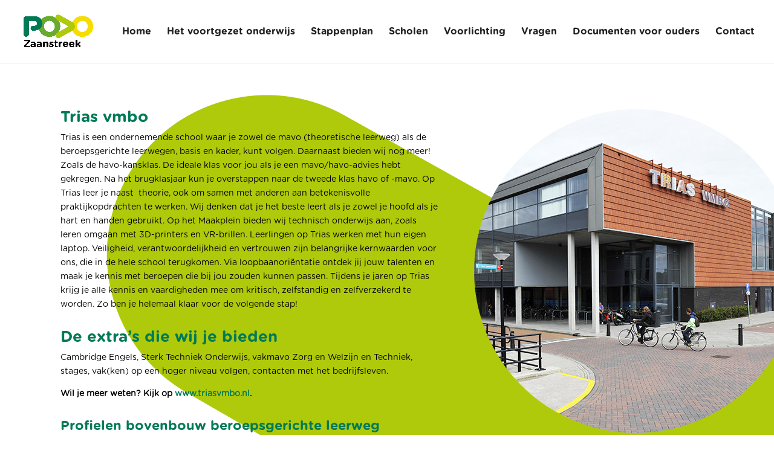

--- FILE ---
content_type: text/css
request_url: https://povo-zaanstreek.nl/wp-content/et-cache/431/et-divi-dynamic-tb-624-431-late.css?ver=1762159909
body_size: 115
content:
@font-face{font-family:ETmodules;font-display:block;src:url(//povo-zaanstreek.nl/wp-content/themes/Divi/core/admin/fonts/modules/all/modules.eot);src:url(//povo-zaanstreek.nl/wp-content/themes/Divi/core/admin/fonts/modules/all/modules.eot?#iefix) format("embedded-opentype"),url(//povo-zaanstreek.nl/wp-content/themes/Divi/core/admin/fonts/modules/all/modules.woff) format("woff"),url(//povo-zaanstreek.nl/wp-content/themes/Divi/core/admin/fonts/modules/all/modules.ttf) format("truetype"),url(//povo-zaanstreek.nl/wp-content/themes/Divi/core/admin/fonts/modules/all/modules.svg#ETmodules) format("svg");font-weight:400;font-style:normal}

--- FILE ---
content_type: text/css
request_url: https://povo-zaanstreek.nl/wp-content/themes/Povo/style.css?ver=4.27.4
body_size: 1819
content:
/*
Theme Name:  Povo
Theme URI:   http://divithemes.reviews
Version:     1.1
Description: Divi child theme.
Author:      A&A Capacity
Author URI:  https://aacapacity.nl/
Template:    Divi
*/

.single-post #main-content > .container {
	max-width: 100%;
}
.single-post .et_pb_section_2 .et_pb_row {
	max-width: 100%;
}

/*---- Scholen ----*/
.single-post #main-content .container {
	width: 100%;
	padding-top: 0 !important;
}
.single-post #page-container .container #left-area {
	padding-bottom: 0;
}
.single-post article {
	margin-bottom: 0 !important;
	padding-bottom: 0 !important;
}
.et_pb_pagebuilder_layout.single-post:not(.et-tb-has-body) #main-content .et_pb_with_background .et_pb_row {
	width: 90%;
}
.school-first-section.et_pb_section.et_pb_section_0 {
    overflow: hidden;
    background-size: auto !important;
	background-image: url(https://povo-zaanstreek.nl/wp-content/uploads/2021/10/Pijlen-POVO-2026-3.png) !important;
    background-position-x: -150px !important;
    background-position-y: -70px !important;
	background-repeat: no-repeat;
}
.school-first-section-licht-groen.et_pb_section.et_pb_section_0 {
    overflow: hidden;
    background-size: auto !important;
	background-image: url(https://povo-zaanstreek.nl/wp-content/uploads/2021/10/Pijlen-POVO-2026-4.png) !important;
    background-position-x: -150px !important;
    background-position-y: -70px !important;
	background-repeat: no-repeat;
}

.et_pb_filterable_portfolio .et_pb_portfolio_filters li a {
	background: #6aa824;
}
.et_pb_filterable_portfolio .et_pb_portfolio_filters li a.active, .et_pb_filterable_portfolio .et_pb_portfolio_filters li a:hover {
	background: #007850;
}
.et_pb_post_extra.el_dbe_full_width.no_date .post-media {
	width: 30% !important;
}
.et_pb_post_extra.el_dbe_full_width.no_date .post-content {
	width: calc(70% - 20px) !important;
}
.et_pb_column_4_4 .et_pb_post_extra.el_dbe_full_width {
    padding: 15px 15px !important;
}
.et_pb_post_extra.el_dbe_full_width {
    background: #F2F2F2 !important;
    border-bottom: 0px solid #eaeaea !important;
    padding: 30px 20px !important;
    margin-bottom: 15px !important;
    border-radius: 10px !important;
}
.et_pb_post_extra .post-content {
    background: #F2F2F2 !important;
}
.et_pb_post h2 a, .et_pb_post .entry-title a, .et_pb_portfolio_item h3 a, .et_pb_portfolio_item .et_pb_module_header a {
    text-decoration: none;
    font-family: 'GothamBook',Helvetica,Arial,Lucida,sans-serif;
    font-weight: 600;
    font-size: 20px;
}
.et_pb_portfolio_list .dp_portfolio_list_item.et_pb_portfolio_item, .dp-dfg-item {
    background: #F2F2F2 !important;
    border-bottom: 0px solid #eaeaea !important;
    padding: 20px !important;
    border-radius: 10px !important;
    margin-bottom: 30px !important;
}
.et_pb_portfolio_list .dp_portfolio_list_item.et_pb_portfolio_item:hover {
	cursor: pointer;
}
.et_pb_portfolio_list .dp_portfolio_list_item .entry-title {
    border-bottom: 1px solid;
}
.et_pb_dpfilterable_blog_0.et_pb_filterable_portfolio .post-meta {
    font-weight: 700;
    text-transform: uppercase;
	margin-top: 15px;
	padding-bottom: 5px;
}
.dp-custom-field {
    width: 45%;
    float: right;
    padding: 0 20px;
    display: flex !important;
    flex-direction: column;
	margin-top: -26px;
}
.dp-custom-field-name {
    font-weight: 700;
    color: #666;
    text-transform: uppercase;
    padding-bottom: 5px;
}
.dp-post-excerpt {
    width: 50%;
}
p.dp-post-excerpt a.more-link {
    display: block;
}
.et_pb_filterable_portfolio .et_pb_portfolio_filters ul {
	display: flex;
	flex-direction: row;
}
.et_pb_filterable_portfolio .et_pb_portfolio_filters li {
	flex-grow: 1;
	text-align: center;
}
.et_pb_filterable_portfolio .et_pb_portfolio_filters li a {
    color: #fff !important;
    font-weight: 700;
}
.dp-dfg-layout-list .dp-dfg-item.post {
    display: inline-block;
}
.dp-dfg-item > * {
	width: calc(70% - 20px);
	float: right;
}
.dp-dfg-layout-list .dp-dfg-image {
	margin: 0 !important;
	float: left;
	width: 30% !important;
}
.dp-dfg-skin-default .dp-dfg-header h2.entry-title {
    font-size: 20px;
	font-family: 'GothamBook',Helvetica,Arial,Lucida,sans-serif!important;
    font-weight: 600!important;
    border-bottom: 1px solid;
	padding-bottom: 10px;
}
.dp-dfg-header.entry-header {
    padding: 0 !important;
}
.dp-dfg-meta.entry-meta {
    font-weight: 700;
    text-transform: uppercase;
    margin-top: 15px;
    padding-bottom: 5px !important;
    padding-top: 0 !important;
}
.dp-dfg-meta.entry-meta a {
	color: #666 !important;
}
.dp-dfg-skin-default .et_pb_button_wrapper {
	padding: 0 !important;
	text-align: left !important;
}
.dp-dfg-skin-default .et_pb_button_wrapper .et_pb_button {
    padding: 0 !important;
    background: transparent;
    color: #006067;
    font-size: 14px !important;
}
.dp-dfg-skin-default .et_pb_button_wrapper .et_pb_button:hover {
	background: transparent !important;
}
.dp-dfg-filters ul {
	display: flex;
	flex-direction: row;
}
.dp-dfg-filters  li {
	flex-grow: 1;
	text-align: center;
}
.dp-dfg-filters li a {
    color: #fff !important;
    font-weight: 700;
	background: #68AB2F !important;
}
.dp-dfg-filters li a.active, .dp-dfg-filters li a:hover {
	background: #007a56 !important;
}
.dp-dfg-custom-content {
    display: flex;
}
.dp-dfg-custom-content > * {
    flex: 1;
}
.dp-dfg-custom-content .dp-dfg-custom-field-label {
	display: block;
	font-weight: 700;
	text-transform: uppercase;
}
.dp-dfg-no-results {
	font-size: 0 !important;
}
.dp-dfg-no-results:before {
    content: 'Geen resultaten gevonden.';
	font-size: 16px !important;
}
@media only screen and (max-width: 480px) {
	.dp-dfg-filters ul {
		flex-direction: column;
	}
	.dp-dfg-layout-list .dp-dfg-item.post {
    	display: flex;
    	flex-direction: column;
	}
	.dp-dfg-layout-list .dp-dfg-item.post > * {
		width: 100% !important;
	}
}


/*---- Time line ----*/
.cd-timeline-block h2 {
    background-color: #007a56 !important;
	padding-top: 10px !important;
	margin-top: -19px !important;
	padding-left: 20px !important;
	padding-right: 20px !important;
	margin-left: -20px !important;
	margin-right: -20px !important;
	color: #fff;
}
.cd-timeline-block p {
	padding-top: 12px;
}
.cd-timeline-block .cd-timeline-content {
    background-color: transparant !important;
    box-shadow: 2px 6px 13px #cecece !important;
}

/*---- Accordian ----*/
.et_pb_accordion .et_pb_toggle {
    border-radius: 10px !important;
}
.et_pb_toggle_title:before {
	color: #008DB5;
}
.et_pb_toggle_open .et_pb_toggle_title:before {
	display: block !important;
	content: "\e04f";
}
.et_pb_toggle.et_pb_module.et_pb_accordion_item {
    margin-bottom: 0 !important;
    border-radius: 0 !important;
	border-bottom-width: 0 !important;
}
.et_pb_toggle.et_pb_module.et_pb_accordion_item:first-child {
	border-radius: 10px 10px 0 0 !important;
}
.et_pb_toggle.et_pb_module.et_pb_accordion_item:last-child {
	border-radius: 0 0 10px 10px !important;
	border-bottom-width: 1px !important;
}

.footable-filtering-external.footable-filtering-right, table.footable.footable-filtering-right>thead>tr.footable-filtering>th, table.footable>thead>tr.footable-filtering>th {
	text-align: left !important;
}


.page-id-369 article#post-443 span.terms {
	display: flex;
}

.page-id-369 article#post-443 span.terms a:first-child {
	order: 100;
	padding-left: 7px;
}
.page-id-369 article#post-443 span.terms a:last-child {
	order: -1;
}
.open-huis-hide {
	xdisplay: none !important;
}

.single-post .et_pb_blurb_description a {
    color: #fff !important;
    text-decoration: underline;
}

--- FILE ---
content_type: text/css
request_url: https://povo-zaanstreek.nl/wp-content/et-cache/431/et-divi-dynamic-tb-624-431-late.css
body_size: 115
content:
@font-face{font-family:ETmodules;font-display:block;src:url(//povo-zaanstreek.nl/wp-content/themes/Divi/core/admin/fonts/modules/all/modules.eot);src:url(//povo-zaanstreek.nl/wp-content/themes/Divi/core/admin/fonts/modules/all/modules.eot?#iefix) format("embedded-opentype"),url(//povo-zaanstreek.nl/wp-content/themes/Divi/core/admin/fonts/modules/all/modules.woff) format("woff"),url(//povo-zaanstreek.nl/wp-content/themes/Divi/core/admin/fonts/modules/all/modules.ttf) format("truetype"),url(//povo-zaanstreek.nl/wp-content/themes/Divi/core/admin/fonts/modules/all/modules.svg#ETmodules) format("svg");font-weight:400;font-style:normal}